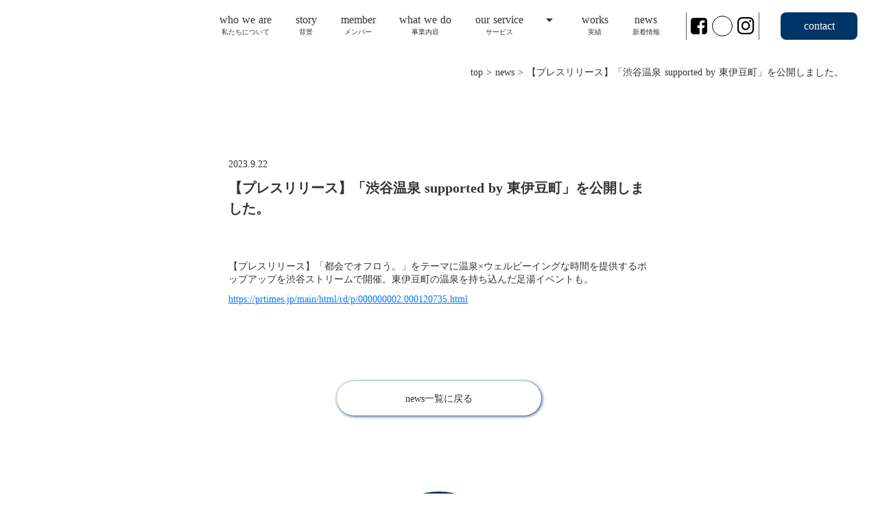

--- FILE ---
content_type: text/html;charset=utf-8
request_url: https://microdeve.com/news/_fNnlhSx
body_size: 37226
content:
<!DOCTYPE html>
<html lang>
<head><meta charset="utf-8">
<meta name="viewport" content="width=device-width, initial-scale=1">
<title>micro development inc. | プロジェクトコーディネートカンパニー</title>
<link rel="preconnect" href="https://fonts.gstatic.com" crossorigin>
<meta name="generator" content="Studio.Design">
<meta name="robots" content="all">
<meta property="og:site_name" content="micro development inc. | プロジェクトコーディネートカンパニー">
<meta property="og:title" content="micro development inc. | プロジェクトコーディネートカンパニー">
<meta property="og:image" content="https://storage.googleapis.com/production-os-assets/assets/2fda3406-2e9b-41d9-b652-47730d7f2441">
<meta property="og:description" content="「ローカルではじめる人」を伴走支援するプロジェクトコーディネートカンパニーです。空間デザインを軸に、小規模開発のアプローチからプロジェクトとエリアの発展をデザインします。 ">
<meta property="og:type" content="website">
<meta name="description" content="「ローカルではじめる人」を伴走支援するプロジェクトコーディネートカンパニーです。空間デザインを軸に、小規模開発のアプローチからプロジェクトとエリアの発展をデザインします。 ">
<meta property="twitter:card" content="summary_large_image">
<meta property="twitter:image" content="https://storage.googleapis.com/production-os-assets/assets/2fda3406-2e9b-41d9-b652-47730d7f2441">
<meta name="apple-mobile-web-app-title" content="micro development inc. | プロジェクトコーディネートカンパニー">
<meta name="format-detection" content="telephone=no,email=no,address=no">
<meta name="chrome" content="nointentdetection">
<meta property="og:url" content="/news/_fNnlhSx">
<link rel="icon" type="image/png" href="https://storage.googleapis.com/production-os-assets/assets/0f78f508-6006-45f4-af65-2d0e1fb32636" data-hid="2c9d455">
<link rel="apple-touch-icon" type="image/png" href="https://storage.googleapis.com/production-os-assets/assets/0f78f508-6006-45f4-af65-2d0e1fb32636" data-hid="74ef90c">
<link rel="stylesheet" href="https://fonts.fontplus.dev/v1/css/Ezh3KvW8" crossorigin data-hid="aee3b5d"><link rel="modulepreload" as="script" crossorigin href="/_nuxt/entry.6bc2a31e.js"><link rel="preload" as="style" href="/_nuxt/entry.4bab7537.css"><link rel="prefetch" as="image" type="image/svg+xml" href="/_nuxt/close_circle.c7480f3c.svg"><link rel="prefetch" as="image" type="image/svg+xml" href="/_nuxt/round_check.0ebac23f.svg"><link rel="prefetch" as="script" crossorigin href="/_nuxt/LottieRenderer.7dff33f0.js"><link rel="prefetch" as="script" crossorigin href="/_nuxt/error-404.3f1be183.js"><link rel="prefetch" as="script" crossorigin href="/_nuxt/error-500.4ea9075f.js"><link rel="stylesheet" href="/_nuxt/entry.4bab7537.css"><style>.page-enter-active{transition:.6s cubic-bezier(.4,.4,0,1)}.page-leave-active{transition:.3s cubic-bezier(.4,.4,0,1)}.page-enter-from,.page-leave-to{opacity:0}</style><style>:root{--rebranding-loading-bg:#e5e5e5;--rebranding-loading-bar:#222}</style><style>.app[data-v-d12de11f]{align-items:center;flex-direction:column;height:100%;justify-content:center;width:100%}.title[data-v-d12de11f]{font-size:34px;font-weight:300;letter-spacing:2.45px;line-height:30px;margin:30px}</style><style>.DynamicAnnouncer[data-v-cc1e3fda]{height:1px;margin:-1px;overflow:hidden;padding:0;position:absolute;width:1px;clip:rect(0,0,0,0);border-width:0;white-space:nowrap}</style><style>.TitleAnnouncer[data-v-1a8a037a]{height:1px;margin:-1px;overflow:hidden;padding:0;position:absolute;width:1px;clip:rect(0,0,0,0);border-width:0;white-space:nowrap}</style><style>.publish-studio-style[data-v-74fe0335]{transition:.4s cubic-bezier(.4,.4,0,1)}</style><style>.product-font-style[data-v-ed93fc7d]{transition:.4s cubic-bezier(.4,.4,0,1)}</style><style>/*! * Font Awesome Free 6.4.2 by @fontawesome - https://fontawesome.com * License - https://fontawesome.com/license/free (Icons: CC BY 4.0, Fonts: SIL OFL 1.1, Code: MIT License) * Copyright 2023 Fonticons, Inc. */.fa-brands,.fa-solid{-moz-osx-font-smoothing:grayscale;-webkit-font-smoothing:antialiased;--fa-display:inline-flex;align-items:center;display:var(--fa-display,inline-block);font-style:normal;font-variant:normal;justify-content:center;line-height:1;text-rendering:auto}.fa-solid{font-family:Font Awesome\ 6 Free;font-weight:900}.fa-brands{font-family:Font Awesome\ 6 Brands;font-weight:400}:host,:root{--fa-style-family-classic:"Font Awesome 6 Free";--fa-font-solid:normal 900 1em/1 "Font Awesome 6 Free";--fa-style-family-brands:"Font Awesome 6 Brands";--fa-font-brands:normal 400 1em/1 "Font Awesome 6 Brands"}@font-face{font-display:block;font-family:Font Awesome\ 6 Free;font-style:normal;font-weight:900;src:url(https://storage.googleapis.com/production-os-assets/assets/fontawesome/1629704621943/6.4.2/webfonts/fa-solid-900.woff2) format("woff2"),url(https://storage.googleapis.com/production-os-assets/assets/fontawesome/1629704621943/6.4.2/webfonts/fa-solid-900.ttf) format("truetype")}@font-face{font-display:block;font-family:Font Awesome\ 6 Brands;font-style:normal;font-weight:400;src:url(https://storage.googleapis.com/production-os-assets/assets/fontawesome/1629704621943/6.4.2/webfonts/fa-brands-400.woff2) format("woff2"),url(https://storage.googleapis.com/production-os-assets/assets/fontawesome/1629704621943/6.4.2/webfonts/fa-brands-400.ttf) format("truetype")}</style><style>.spinner[data-v-36413753]{animation:loading-spin-36413753 1s linear infinite;height:16px;pointer-events:none;width:16px}.spinner[data-v-36413753]:before{border-bottom:2px solid transparent;border-right:2px solid transparent;border-color:transparent currentcolor currentcolor transparent;border-style:solid;border-width:2px;opacity:.2}.spinner[data-v-36413753]:after,.spinner[data-v-36413753]:before{border-radius:50%;box-sizing:border-box;content:"";height:100%;position:absolute;width:100%}.spinner[data-v-36413753]:after{border-left:2px solid transparent;border-top:2px solid transparent;border-color:currentcolor transparent transparent currentcolor;border-style:solid;border-width:2px;opacity:1}@keyframes loading-spin-36413753{0%{transform:rotate(0deg)}to{transform:rotate(1turn)}}</style><style>@font-face{font-family:grandam;font-style:normal;font-weight:400;src:url(https://storage.googleapis.com/studio-front/fonts/grandam.ttf) format("truetype")}@font-face{font-family:Material Icons;font-style:normal;font-weight:400;src:url(https://storage.googleapis.com/production-os-assets/assets/material-icons/1629704621943/MaterialIcons-Regular.eot);src:local("Material Icons"),local("MaterialIcons-Regular"),url(https://storage.googleapis.com/production-os-assets/assets/material-icons/1629704621943/MaterialIcons-Regular.woff2) format("woff2"),url(https://storage.googleapis.com/production-os-assets/assets/material-icons/1629704621943/MaterialIcons-Regular.woff) format("woff"),url(https://storage.googleapis.com/production-os-assets/assets/material-icons/1629704621943/MaterialIcons-Regular.ttf) format("truetype")}.StudioCanvas{display:flex;height:auto;min-height:100dvh}.StudioCanvas>.sd{min-height:100dvh;overflow:clip}a,abbr,address,article,aside,audio,b,blockquote,body,button,canvas,caption,cite,code,dd,del,details,dfn,div,dl,dt,em,fieldset,figcaption,figure,footer,form,h1,h2,h3,h4,h5,h6,header,hgroup,html,i,iframe,img,input,ins,kbd,label,legend,li,main,mark,menu,nav,object,ol,p,pre,q,samp,section,select,small,span,strong,sub,summary,sup,table,tbody,td,textarea,tfoot,th,thead,time,tr,ul,var,video{border:0;font-family:sans-serif;line-height:1;list-style:none;margin:0;padding:0;text-decoration:none;-webkit-font-smoothing:antialiased;-webkit-backface-visibility:hidden;box-sizing:border-box;color:#333;transition:.3s cubic-bezier(.4,.4,0,1);word-spacing:1px}a:focus:not(:focus-visible),button:focus:not(:focus-visible),summary:focus:not(:focus-visible){outline:none}nav ul{list-style:none}blockquote,q{quotes:none}blockquote:after,blockquote:before,q:after,q:before{content:none}a,button{background:transparent;font-size:100%;margin:0;padding:0;vertical-align:baseline}ins{text-decoration:none}ins,mark{background-color:#ff9;color:#000}mark{font-style:italic;font-weight:700}del{text-decoration:line-through}abbr[title],dfn[title]{border-bottom:1px dotted;cursor:help}table{border-collapse:collapse;border-spacing:0}hr{border:0;border-top:1px solid #ccc;display:block;height:1px;margin:1em 0;padding:0}input,select{vertical-align:middle}textarea{resize:none}.clearfix:after{clear:both;content:"";display:block}[slot=after] button{overflow-anchor:none}</style><style>.sd{flex-wrap:nowrap;max-width:100%;pointer-events:all;z-index:0;-webkit-overflow-scrolling:touch;align-content:center;align-items:center;display:flex;flex:none;flex-direction:column;position:relative}.sd::-webkit-scrollbar{display:none}.sd,.sd.richText *{transition-property:all,--g-angle,--g-color-0,--g-position-0,--g-color-1,--g-position-1,--g-color-2,--g-position-2,--g-color-3,--g-position-3,--g-color-4,--g-position-4,--g-color-5,--g-position-5,--g-color-6,--g-position-6,--g-color-7,--g-position-7,--g-color-8,--g-position-8,--g-color-9,--g-position-9,--g-color-10,--g-position-10,--g-color-11,--g-position-11}input.sd,textarea.sd{align-content:normal}.sd[tabindex]:focus{outline:none}.sd[tabindex]:focus-visible{outline:1px solid;outline-color:Highlight;outline-color:-webkit-focus-ring-color}input[type=email],input[type=tel],input[type=text],select,textarea{-webkit-appearance:none}select{cursor:pointer}.frame{display:block;overflow:hidden}.frame>iframe{height:100%;width:100%}.frame .formrun-embed>iframe:not(:first-child){display:none!important}.image{position:relative}.image:before{background-position:50%;background-size:cover;border-radius:inherit;content:"";height:100%;left:0;pointer-events:none;position:absolute;top:0;transition:inherit;width:100%;z-index:-2}.sd.file{cursor:pointer;flex-direction:row;outline:2px solid transparent;outline-offset:-1px;overflow-wrap:anywhere;word-break:break-word}.sd.file:focus-within{outline-color:Highlight;outline-color:-webkit-focus-ring-color}.file>input[type=file]{opacity:0;pointer-events:none;position:absolute}.sd.text,.sd:where(.icon){align-content:center;align-items:center;display:flex;flex-direction:row;justify-content:center;overflow:visible;overflow-wrap:anywhere;word-break:break-word}.sd:where(.icon.fa){display:inline-flex}.material-icons{align-items:center;display:inline-flex;font-family:Material Icons;font-size:24px;font-style:normal;font-weight:400;justify-content:center;letter-spacing:normal;line-height:1;text-transform:none;white-space:nowrap;word-wrap:normal;direction:ltr;text-rendering:optimizeLegibility;-webkit-font-smoothing:antialiased}.sd:where(.icon.material-symbols){align-items:center;display:flex;font-style:normal;font-variation-settings:"FILL" var(--symbol-fill,0),"wght" var(--symbol-weight,400);justify-content:center;min-height:1em;min-width:1em}.sd.material-symbols-outlined{font-family:Material Symbols Outlined}.sd.material-symbols-rounded{font-family:Material Symbols Rounded}.sd.material-symbols-sharp{font-family:Material Symbols Sharp}.sd.material-symbols-weight-100{--symbol-weight:100}.sd.material-symbols-weight-200{--symbol-weight:200}.sd.material-symbols-weight-300{--symbol-weight:300}.sd.material-symbols-weight-400{--symbol-weight:400}.sd.material-symbols-weight-500{--symbol-weight:500}.sd.material-symbols-weight-600{--symbol-weight:600}.sd.material-symbols-weight-700{--symbol-weight:700}.sd.material-symbols-fill{--symbol-fill:1}a,a.icon,a.text{-webkit-tap-highlight-color:rgba(0,0,0,.15)}.fixed{z-index:2}.sticky{z-index:1}.button{transition:.4s cubic-bezier(.4,.4,0,1)}.button,.link{cursor:pointer}.submitLoading{opacity:.5!important;pointer-events:none!important}.richText{display:block;word-break:break-word}.richText [data-thread],.richText a,.richText blockquote,.richText em,.richText h1,.richText h2,.richText h3,.richText h4,.richText li,.richText ol,.richText p,.richText p>code,.richText pre,.richText pre>code,.richText s,.richText strong,.richText table tbody,.richText table tbody tr,.richText table tbody tr>td,.richText table tbody tr>th,.richText u,.richText ul{backface-visibility:visible;color:inherit;font-family:inherit;font-size:inherit;font-style:inherit;font-weight:inherit;letter-spacing:inherit;line-height:inherit;text-align:inherit}.richText p{display:block;margin:10px 0}.richText>p{min-height:1em}.richText img,.richText video{height:auto;max-width:100%;vertical-align:bottom}.richText h1{display:block;font-size:3em;font-weight:700;margin:20px 0}.richText h2{font-size:2em}.richText h2,.richText h3{display:block;font-weight:700;margin:10px 0}.richText h3{font-size:1em}.richText h4,.richText h5{font-weight:600}.richText h4,.richText h5,.richText h6{display:block;font-size:1em;margin:10px 0}.richText h6{font-weight:500}.richText [data-type=table]{overflow-x:auto}.richText [data-type=table] p{white-space:pre-line;word-break:break-all}.richText table{border:1px solid #f2f2f2;border-collapse:collapse;border-spacing:unset;color:#1a1a1a;font-size:14px;line-height:1.4;margin:10px 0;table-layout:auto}.richText table tr th{background:hsla(0,0%,96%,.5)}.richText table tr td,.richText table tr th{border:1px solid #f2f2f2;max-width:240px;min-width:100px;padding:12px}.richText table tr td p,.richText table tr th p{margin:0}.richText blockquote{border-left:3px solid rgba(0,0,0,.15);font-style:italic;margin:10px 0;padding:10px 15px}.richText [data-type=embed_code]{margin:20px 0;position:relative}.richText [data-type=embed_code]>.height-adjuster>.wrapper{position:relative}.richText [data-type=embed_code]>.height-adjuster>.wrapper[style*=padding-top] iframe{height:100%;left:0;position:absolute;top:0;width:100%}.richText [data-type=embed_code][data-embed-sandbox=true]{display:block;overflow:hidden}.richText [data-type=embed_code][data-embed-code-type=instagram]>.height-adjuster>.wrapper[style*=padding-top]{padding-top:100%}.richText [data-type=embed_code][data-embed-code-type=instagram]>.height-adjuster>.wrapper[style*=padding-top] blockquote{height:100%;left:0;overflow:hidden;position:absolute;top:0;width:100%}.richText [data-type=embed_code][data-embed-code-type=codepen]>.height-adjuster>.wrapper{padding-top:50%}.richText [data-type=embed_code][data-embed-code-type=codepen]>.height-adjuster>.wrapper iframe{height:100%;left:0;position:absolute;top:0;width:100%}.richText [data-type=embed_code][data-embed-code-type=slideshare]>.height-adjuster>.wrapper{padding-top:56.25%}.richText [data-type=embed_code][data-embed-code-type=slideshare]>.height-adjuster>.wrapper iframe{height:100%;left:0;position:absolute;top:0;width:100%}.richText [data-type=embed_code][data-embed-code-type=speakerdeck]>.height-adjuster>.wrapper{padding-top:56.25%}.richText [data-type=embed_code][data-embed-code-type=speakerdeck]>.height-adjuster>.wrapper iframe{height:100%;left:0;position:absolute;top:0;width:100%}.richText [data-type=embed_code][data-embed-code-type=snapwidget]>.height-adjuster>.wrapper{padding-top:30%}.richText [data-type=embed_code][data-embed-code-type=snapwidget]>.height-adjuster>.wrapper iframe{height:100%;left:0;position:absolute;top:0;width:100%}.richText [data-type=embed_code][data-embed-code-type=firework]>.height-adjuster>.wrapper fw-embed-feed{-webkit-user-select:none;-moz-user-select:none;user-select:none}.richText [data-type=embed_code_empty]{display:none}.richText ul{margin:0 0 0 20px}.richText ul li{list-style:disc;margin:10px 0}.richText ul li p{margin:0}.richText ol{margin:0 0 0 20px}.richText ol li{list-style:decimal;margin:10px 0}.richText ol li p{margin:0}.richText hr{border-top:1px solid #ccc;margin:10px 0}.richText p>code{background:#eee;border:1px solid rgba(0,0,0,.1);border-radius:6px;display:inline;margin:2px;padding:0 5px}.richText pre{background:#eee;border-radius:6px;font-family:Menlo,Monaco,Courier New,monospace;margin:20px 0;padding:25px 35px;white-space:pre-wrap}.richText pre code{border:none;padding:0}.richText strong{color:inherit;display:inline;font-family:inherit;font-weight:900}.richText em{font-style:italic}.richText a,.richText u{text-decoration:underline}.richText a{color:#007cff;display:inline}.richText s{text-decoration:line-through}.richText [data-type=table_of_contents]{background-color:#f5f5f5;border-radius:2px;color:#616161;font-size:16px;list-style:none;margin:0;padding:24px 24px 8px;text-decoration:underline}.richText [data-type=table_of_contents] .toc_list{margin:0}.richText [data-type=table_of_contents] .toc_item{color:currentColor;font-size:inherit!important;font-weight:inherit;list-style:none}.richText [data-type=table_of_contents] .toc_item>a{border:none;color:currentColor;font-size:inherit!important;font-weight:inherit;text-decoration:none}.richText [data-type=table_of_contents] .toc_item>a:hover{opacity:.7}.richText [data-type=table_of_contents] .toc_item--1{margin:0 0 16px}.richText [data-type=table_of_contents] .toc_item--2{margin:0 0 16px;padding-left:2rem}.richText [data-type=table_of_contents] .toc_item--3{margin:0 0 16px;padding-left:4rem}.sd.section{align-content:center!important;align-items:center!important;flex-direction:column!important;flex-wrap:nowrap!important;height:auto!important;max-width:100%!important;padding:0!important;width:100%!important}.sd.section-inner{position:static!important}@property --g-angle{syntax:"<angle>";inherits:false;initial-value:180deg}@property --g-color-0{syntax:"<color>";inherits:false;initial-value:transparent}@property --g-position-0{syntax:"<percentage>";inherits:false;initial-value:.01%}@property --g-color-1{syntax:"<color>";inherits:false;initial-value:transparent}@property --g-position-1{syntax:"<percentage>";inherits:false;initial-value:100%}@property --g-color-2{syntax:"<color>";inherits:false;initial-value:transparent}@property --g-position-2{syntax:"<percentage>";inherits:false;initial-value:100%}@property --g-color-3{syntax:"<color>";inherits:false;initial-value:transparent}@property --g-position-3{syntax:"<percentage>";inherits:false;initial-value:100%}@property --g-color-4{syntax:"<color>";inherits:false;initial-value:transparent}@property --g-position-4{syntax:"<percentage>";inherits:false;initial-value:100%}@property --g-color-5{syntax:"<color>";inherits:false;initial-value:transparent}@property --g-position-5{syntax:"<percentage>";inherits:false;initial-value:100%}@property --g-color-6{syntax:"<color>";inherits:false;initial-value:transparent}@property --g-position-6{syntax:"<percentage>";inherits:false;initial-value:100%}@property --g-color-7{syntax:"<color>";inherits:false;initial-value:transparent}@property --g-position-7{syntax:"<percentage>";inherits:false;initial-value:100%}@property --g-color-8{syntax:"<color>";inherits:false;initial-value:transparent}@property --g-position-8{syntax:"<percentage>";inherits:false;initial-value:100%}@property --g-color-9{syntax:"<color>";inherits:false;initial-value:transparent}@property --g-position-9{syntax:"<percentage>";inherits:false;initial-value:100%}@property --g-color-10{syntax:"<color>";inherits:false;initial-value:transparent}@property --g-position-10{syntax:"<percentage>";inherits:false;initial-value:100%}@property --g-color-11{syntax:"<color>";inherits:false;initial-value:transparent}@property --g-position-11{syntax:"<percentage>";inherits:false;initial-value:100%}</style><style>.snackbar[data-v-e23c1c77]{align-items:center;background:#fff;border:1px solid #ededed;border-radius:6px;box-shadow:0 16px 48px -8px rgba(0,0,0,.08),0 10px 25px -5px rgba(0,0,0,.11);display:flex;flex-direction:row;gap:8px;justify-content:space-between;left:50%;max-width:90vw;padding:16px 20px;position:fixed;top:32px;transform:translateX(-50%);-webkit-user-select:none;-moz-user-select:none;user-select:none;width:480px;z-index:9999}.snackbar.v-enter-active[data-v-e23c1c77],.snackbar.v-leave-active[data-v-e23c1c77]{transition:.4s cubic-bezier(.4,.4,0,1)}.snackbar.v-enter-from[data-v-e23c1c77],.snackbar.v-leave-to[data-v-e23c1c77]{opacity:0;transform:translate(-50%,-10px)}.snackbar .convey[data-v-e23c1c77]{align-items:center;display:flex;flex-direction:row;gap:8px;padding:0}.snackbar .convey .icon[data-v-e23c1c77]{background-position:50%;background-repeat:no-repeat;flex-shrink:0;height:24px;width:24px}.snackbar .convey .message[data-v-e23c1c77]{font-size:14px;font-style:normal;font-weight:400;line-height:20px;white-space:pre-line}.snackbar .convey.error .icon[data-v-e23c1c77]{background-image:url(/_nuxt/close_circle.c7480f3c.svg)}.snackbar .convey.error .message[data-v-e23c1c77]{color:#f84f65}.snackbar .convey.success .icon[data-v-e23c1c77]{background-image:url(/_nuxt/round_check.0ebac23f.svg)}.snackbar .convey.success .message[data-v-e23c1c77]{color:#111}.snackbar .button[data-v-e23c1c77]{align-items:center;border-radius:40px;color:#4b9cfb;display:flex;flex-shrink:0;font-family:Inter;font-size:12px;font-style:normal;font-weight:700;justify-content:center;line-height:16px;padding:4px 8px}.snackbar .button[data-v-e23c1c77]:hover{background:#f5f5f5}</style><style>a[data-v-757b86f2]{align-items:center;border-radius:4px;bottom:20px;height:20px;justify-content:center;left:20px;perspective:300px;position:fixed;transition:0s linear;width:84px;z-index:2000}@media (hover:hover){a[data-v-757b86f2]{transition:.4s cubic-bezier(.4,.4,0,1);will-change:width,height}a[data-v-757b86f2]:hover{height:32px;width:200px}}[data-v-757b86f2] .custom-fill path{fill:var(--03ccd9fe)}.fade-enter-active[data-v-757b86f2],.fade-leave-active[data-v-757b86f2]{position:absolute;transform:translateZ(0);transition:opacity .3s cubic-bezier(.4,.4,0,1);will-change:opacity,transform}.fade-enter-from[data-v-757b86f2],.fade-leave-to[data-v-757b86f2]{opacity:0}</style><style>.design-canvas__modal{height:100%;pointer-events:none;position:fixed;transition:none;width:100%;z-index:2}.design-canvas__modal:focus{outline:none}.design-canvas__modal.v-enter-active .studio-canvas,.design-canvas__modal.v-leave-active,.design-canvas__modal.v-leave-active .studio-canvas{transition:.4s cubic-bezier(.4,.4,0,1)}.design-canvas__modal.v-enter-active .studio-canvas *,.design-canvas__modal.v-leave-active .studio-canvas *{transition:none!important}.design-canvas__modal.isNone{transition:none}.design-canvas__modal .design-canvas__modal__base{height:100%;left:0;pointer-events:auto;position:fixed;top:0;transition:.4s cubic-bezier(.4,.4,0,1);width:100%;z-index:-1}.design-canvas__modal .studio-canvas{height:100%;pointer-events:none}.design-canvas__modal .studio-canvas>*{background:none!important;pointer-events:none}</style></head>
<body ><div id="__nuxt"><div><span></span><!----><!----></div></div><script type="application/json" id="__NUXT_DATA__" data-ssr="true">[["Reactive",1],{"data":2,"state":22,"_errors":23,"serverRendered":25,"path":26,"pinia":27},{"dynamicDatanews/_fNnlhSx":3},{"body":4,"title":5,"slug":6,"_meta":7,"_filter":20,"id":21},"\u003Cp data-uid=\"ud9uHjPs\" data-time=\"1706228754834\">【プレスリリース】「都会でオフロう。」をテーマに温泉×ウェルビーイングな時間を提供するポップアップを渋谷ストリームで開催。東伊豆町の温泉を持ち込んだ足湯イベントも。\u003C/p>\u003Cp data-uid=\"8pFqua0n\" data-time=\"1706228769652\">\u003Ca target=\"_blank\" href=\"https://prtimes.jp/main/html/rd/p/000000002.000120735.html\" data-has-link=\"true\" rel=\"\">https://prtimes.jp/main/html/rd/p/000000002.000120735.html\u003C/a>\u003C/p>","【プレスリリース】「渋谷温泉 supported by 東伊豆町」を公開しました。","_fNnlhSx",{"project":8,"publishedAt":10,"createdAt":11,"order":12,"publishType":13,"schema":14,"uid":18,"updatedAt":19},{"id":9},"EgWWpEaKjMIgB4gids7v",["Date","2023-09-22T11:00:00.000Z"],["Date","2024-01-26T00:25:48.000Z"],-1,"change",{"id":15,"key":16,"postType":17},"jxnEQfa5ZCV2u0uixHf8","pEzZFRay","post","J_eN_akm",["Date","2024-02-14T00:29:32.000Z"],[],"lfo8ft40IZn5LFqB4RM4",{},{"dynamicDatanews/_fNnlhSx":24},null,true,"/news/_fNnlhSx",{"cmsContentStore":28,"indexStore":32,"projectStore":35,"productStore":52,"pageHeadStore":411},{"listContentsMap":29,"contentMap":30},["Map"],["Map",31,3],"pEzZFRay/_fNnlhSx",{"routeType":33,"host":34},"publish","microdeve.com",{"project":36},{"id":37,"name":38,"type":39,"customDomain":40,"iconImage":40,"coverImage":41,"displayBadge":42,"integrations":43,"snapshot_path":50,"snapshot_id":51,"recaptchaSiteKey":-1},"RQqJwG1Zag","micro development inc.","web","","https://storage.googleapis.com/production-os-assets/assets/2fda3406-2e9b-41d9-b652-47730d7f2441",false,[44,47],{"integration_name":45,"code":46},"fontplus","Ezh3KvW8",{"integration_name":48,"code":49},"typesquare","unused","https://storage.googleapis.com/studio-publish/projects/RQqJwG1Zag/9qpB5MxvWP/","9qpB5MxvWP",{"product":53,"isLoaded":25,"selectedModalIds":408,"redirectPage":24,"isInitializedRSS":42,"pageViewMap":409,"symbolViewMap":410},{"breakPoints":54,"colors":61,"fonts":62,"head":136,"info":141,"pages":148,"resources":283,"symbols":286,"style":338,"styleVars":340,"enablePassword":42,"classes":374,"publishedUid":407},[55,58],{"maxWidth":56,"name":57},480,"mobile",{"maxWidth":59,"name":60},990,"tablet",[],[63,65,67,95,97,103,108,113,115,117,121,123,128,132],{"family":64,"vendor":48},"A1ゴシック B JIS2004",{"family":66,"vendor":48},"A1ゴシック M JIS2004",{"family":68,"subsets":69,"variants":75,"vendor":94},"Montserrat",[70,71,72,73,74],"cyrillic","cyrillic-ext","latin","latin-ext","vietnamese",[76,77,78,79,80,81,82,83,84,85,86,87,88,89,90,91,92,93],"100","200","300","regular","500","600","700","800","900","100italic","200italic","300italic","italic","500italic","600italic","700italic","800italic","900italic","google",{"family":96,"vendor":48},"A1ゴシック R JIS2004",{"family":98,"subsets":99,"variants":102,"vendor":94},"Zen Kurenaido",[70,100,101,72,73],"greek","japanese",[79],{"family":104,"subsets":105,"variants":107,"vendor":94},"Poppins",[106,72,73],"devanagari",[76,85,77,86,78,87,79,88,80,89,81,90,82,91,83,92,84,93],{"family":109,"subsets":110,"variants":111,"vendor":45},"DIN Next",[72],[78,112,82],"400",{"family":114,"vendor":48},"ゴシックMB101 DB JIS2004",{"family":116,"vendor":48},"ゴシックMB101 M JIS2004",{"family":118,"subsets":119,"variants":120,"vendor":45},"Futura",[72],[78,80,82],{"family":122,"vendor":48},"ゴシックMB101 R JIS2004",{"family":124,"subsets":125,"variants":127,"vendor":94},"Inter,'Noto Sans JP'",[70,71,100,126,72,73,74],"greek-ext",[76,77,78,79,80,81,82,83,84],{"family":129,"subsets":130,"variants":131,"vendor":94},"Inter",[70,71,100,126,72,73,74],[76,77,78,79,80,81,82,83,84],{"family":133,"subsets":134,"variants":135,"vendor":94},"Noto Sans JP",[70,101,72,73,74],[76,77,78,79,80,81,82,83,84],{"favicon":137,"meta":138,"title":140},"https://storage.googleapis.com/production-os-assets/assets/0f78f508-6006-45f4-af65-2d0e1fb32636",{"description":139,"og:image":40},"「ローカルではじめる人」を伴走支援するプロジェクトコーディネートカンパニーです。空間デザインを軸に、小規模開発のアプローチからプロジェクトとエリアの発展をデザインします。 ","micro development inc. | プロジェクトコーディネートカンパニー",{"baseWidth":142,"created_at":143,"screen":144,"type":39,"updated_at":146,"version":147},1280,1518591100346,{"height":145,"isAutoHeight":42,"width":142,"workingState":42},600,1518792996878,"4.1.9",[149,162,166,173,177,181,190,199,208,212,217,221,225,229,235,241,247,253,259,265,271,277],{"head":150,"id":153,"position":154,"type":156,"uuid":157,"symbolIds":158},{"favicon":40,"meta":151,"title":40},{"description":40,"og:image":152},"https://storage.googleapis.com/production-os-assets/assets/040b689a-97fc-4660-97ef-aed1ef8f4595","/",{"x":155,"y":155},0,"page","7f82d8ca-eca0-4882-bad1-d958ee1db24f",[159,160,161],"53964858-380a-4342-a501-53a25478460c","ffb099d7-8f61-4b8b-9271-f72504068d1e","a44aa9c1-3e20-42c2-86a6-96300bb0914c",{"id":163,"type":156,"uuid":164,"symbolIds":165},"member","5d1aa320-bc65-4034-9189-3186caff2d63",[159,161,160],{"head":167,"id":169,"position":170,"type":156,"uuid":171,"symbolIds":172},{"favicon":40,"meta":168,"title":40},{"description":40,"og:image":152},"service",{"x":155,"y":155},"25654992-162b-4507-b9f7-37895d3923a6",[159,160,161],{"id":174,"type":156,"uuid":175,"symbolIds":176},"news","7e8bc348-cb3f-4167-87a1-e4b8cc966a30",[159,161,160],{"id":178,"type":156,"uuid":179,"symbolIds":180},"works","3376eb77-897f-4bb1-b950-5012a544319e",[159,161,160],{"head":182,"id":187,"type":156,"uuid":188,"symbolIds":189},{"meta":183,"title":186},{"description":184,"og:image":185},"家以外の居場所を手に入れたら、あれもこれもできるかも？ 廃屋の活用の仕方をまとめた取扱説明書をつくりました。 ただの説明だけじゃなくて、妄想もたっぷりいれています。 ぜひ愛でてあげながら読んであげてください。","https://storage.googleapis.com/production-os-assets/assets/d2203d96-903f-49ed-a153-da7229c037a8","廃屋レスキュー｜廃屋を ”あなたらしく” 使いこなす取扱説明書をつくりました","haioku","005d0162-5f2e-4214-950d-3b6f2cc0e25a",[],{"head":191,"id":196,"type":156,"uuid":197,"symbolIds":198},{"meta":192,"title":195},{"description":193,"og:image":194},"旅に、暮らしに、ストーリーを。脚本不動産は、地域と建築の価値を掛け合わせてオリジナルストーリーをつくり、新しい地域体験としてお届けするサービス。","https://storage.googleapis.com/production-os-assets/assets/bdb5b787-ad80-4328-95f9-d2772d737e6a","脚本不動産│物語をつむぐローカルサービス","kyakuhon","fa7e42aa-a395-4c88-b003-e56be54fca8a",[],{"head":200,"id":205,"type":156,"uuid":206,"symbolIds":207},{"meta":201,"title":204},{"description":202,"og:image":203},"新たな事業を立ち上げる際に必要なデザインの要素を、一気通貫して伴走（＝コーディネート）することで、長く愛される強いブランドを一緒に作りあげます。","https://storage.googleapis.com/production-os-assets/assets/19764dea-97c7-488e-8fce-00c02ec4e254","IZURU│はじめる人を伴走支援するブランディングサービス","izuru","27e94595-fbb9-4f88-9e6e-7a6d5010cbcf",[],{"id":209,"type":156,"uuid":210,"symbolIds":211},"1","a8d3a9e8-1216-47a0-a3d1-b8d905fb1c26",[],{"id":213,"isCookieModal":42,"responsive":25,"type":214,"uuid":215,"symbolIds":216},"menu","modal","32341256-9024-455e-81e8-117662d13720",[],{"id":218,"isCookieModal":42,"responsive":25,"type":214,"uuid":219,"symbolIds":220},"haioku/modal-1","6ed7624d-a481-46ea-a88f-2dcef01659a6",[],{"id":222,"isCookieModal":42,"responsive":25,"type":214,"uuid":223,"symbolIds":224},"kyakuhon/modal","c83aa468-f0c6-4b0e-9b16-9a021cd325e8",[],{"id":226,"isCookieModal":42,"responsive":25,"type":214,"uuid":227,"symbolIds":228},"izuru/modal","e733cced-2070-41f3-acf2-aee7f13fe7da",[],{"cmsRequest":230,"id":232,"type":156,"uuid":233,"symbolIds":234},{"contentSlug":231,"schemaKey":16},"{{$route.params.slug}}","news/:slug","2828a3a5-a54f-4669-ab52-e981f3cbb151",[159,161,160],{"cmsRequest":236,"id":238,"type":156,"uuid":239,"symbolIds":240},{"contentSlug":231,"schemaKey":237},"posts","works/:slug","3d37d5f8-ea8b-4a61-8c14-05e8881d1191",[161,160,159],{"cmsRequest":242,"id":244,"type":156,"uuid":245,"symbolIds":246},{"contentSlug":231,"schemaKey":243},"j0Ub39Vu","haioku/works-1/:slug","e49a350f-3e39-4c5a-8473-c6786fd4736b",[],{"cmsRequest":248,"id":250,"type":156,"uuid":251,"symbolIds":252},{"contentSlug":231,"schemaKey":249},"QemmunoX","izuru/works-1/:slug","4a4f1bae-7e8a-4d45-b76b-8f887683d361",[],{"cmsRequest":254,"id":256,"type":156,"uuid":257,"symbolIds":258},{"contentSlug":231,"schemaKey":255},"YcSGc9pN","kyakuhon/works/:slug","0278ca0d-c07a-4031-bbca-e83be1a0c1fb",[],{"cmsRequest":260,"id":262,"type":156,"uuid":263,"symbolIds":264},{"contentSlug":231,"schemaKey":261},"gXokqb3B","haioku/news-1/:slug","618bffc2-0b77-482b-84e0-f882d3a6d814",[],{"cmsRequest":266,"id":268,"type":156,"uuid":269,"symbolIds":270},{"contentSlug":231,"schemaKey":267},"caCaR5MK","kyakuhon/news/:slug","6e627144-e29e-4f9f-a867-45da5670e58c",[],{"cmsRequest":272,"id":274,"type":156,"uuid":275,"symbolIds":276},{"contentSlug":231,"schemaKey":273},"gpX2RWc2","izuru/news/:slug","54c0d513-d483-4c5a-b6b7-7f2b9e6064a6",[],{"cmsRequest":278,"id":280,"type":156,"uuid":281,"symbolIds":282},{"contentSlug":231,"schemaKey":279},"tags","tags/:slug","a519e2b4-aa19-4869-8f37-ca74c951ca07",[],{"rssList":284,"apiList":285,"cmsProjectId":9},[],[],[287,289,291,293,295,297,299,301,303,305,307,309,311,313,315,317,319,320,321,323,324,326,328,330,332,334,336],{"uuid":288},"3d547b4d-c28f-4f7c-afe2-e8df378f1086",{"uuid":290},"b3da1022-c9d1-4bb5-9a72-4c6e34fd0a5a",{"uuid":292},"a34c4c43-d22a-448b-9284-f56fbfced881",{"uuid":294},"92103746-3fda-4745-9886-490fcce3ef08",{"uuid":296},"17a4eee3-6484-48f0-92f8-4156689451a9",{"uuid":298},"d44d0fb7-5bd8-4bac-8823-146efb526fdf",{"uuid":300},"c499f7f6-04f8-4dc0-837a-f3ee2e3db2dd",{"uuid":302},"1dd23dbc-a65b-4769-ad6c-9539caaf1419",{"uuid":304},"377473a8-162a-4c4a-894d-470fbd424d29",{"uuid":306},"e0dd5769-4f3a-445e-ab95-a3398d53a075",{"uuid":308},"45aeb10a-d786-4d88-8db6-c299e5d220b0",{"uuid":310},"b464d3ec-e677-4270-a14d-ce5d56764667",{"uuid":312},"193ff694-f065-45f7-9843-feaf45700933",{"uuid":314},"2861b949-6e9b-456a-b967-f087ef0c5435",{"uuid":316},"88ac8336-7bfc-4b6b-b2d9-f1ee8f889f13",{"uuid":318},"e4c27a1e-d311-4c31-ab26-3c60c5f243a4",{"uuid":160},{"uuid":161},{"uuid":322},"4de075f9-1a24-456e-99f6-5053739d5409",{"uuid":159},{"uuid":325},"12deb5a9-03ac-4c8a-aa6a-251d342fcaa0",{"uuid":327},"f378ee07-1e07-4ac1-9c29-96ee445a85a8",{"uuid":329},"4392581b-7c99-4935-9e30-b5efd27ded67",{"uuid":331},"02fffdbb-4666-44d1-9a82-bc0c675a08a7",{"uuid":333},"d9ae792d-c3f5-43cc-8aa2-645d5fadd347",{"uuid":335},"1e99a819-4ed3-45da-be47-04137ed27800",{"uuid":337},"a0f30c6d-21bb-4340-84e7-2189fe7e1d45",{"fontFamily":339},[],{"fontFamily":341},[342,345,348,350,353,356,358,361,364,367,369,372],{"key":343,"name":40,"value":344},"7ab4a9fd","'A1ゴシック B JIS2004'",{"key":346,"name":40,"value":347},"559c87d3","'A1ゴシック M JIS2004'",{"key":349,"name":40,"value":68},"7eb813cc",{"key":351,"name":40,"value":352},"2abafa52","'A1ゴシック R JIS2004'",{"key":354,"name":40,"value":355},"b887f287","'Zen Kurenaido'",{"key":357,"name":40,"value":104},"c7bc5542",{"key":359,"name":40,"value":360},"52bba73a","'DIN Next','ゴシックMB101 DB JIS2004'",{"key":362,"name":40,"value":363},"5db10c2d","'ゴシックMB101 DB JIS2004'",{"key":365,"name":40,"value":366},"d288d2fb","'ゴシックMB101 M JIS2004'",{"key":368,"name":40,"value":118},"c585ca97",{"key":370,"name":40,"value":371},"02a2c5d0","'ゴシックMB101 R JIS2004'",{"key":373,"name":40,"value":124},"32b3d2e0",{"typography":375},[376,384,390,395,402],{"key":377,"name":378,"style":379},"e296a9bd","Title-XL",{"fontFamily":380,"fontSize":381,"fontWeight":382,"letterSpacing":155,"lineHeight":383},"var(--s-font-32b3d2e0)","48px",700,"1.3",{"key":385,"name":386,"style":387},"19a88594","Title-L",{"fontFamily":380,"fontSize":388,"fontWeight":382,"letterSpacing":155,"lineHeight":389},"32px","1.4",{"key":391,"name":392,"style":393},"c28cab64","Title-M",{"fontFamily":380,"fontSize":394,"fontWeight":382,"letterSpacing":155,"lineHeight":389},"24px",{"key":396,"name":397,"style":398},"d18df4c4","Paragraph-L",{"fontFamily":380,"fontSize":399,"fontWeight":400,"letterSpacing":155,"lineHeight":401},"16px",400,"1.5",{"key":403,"name":404,"style":405},"f79df466","Paragraph-M",{"fontFamily":380,"fontSize":406,"fontWeight":400,"letterSpacing":155,"lineHeight":389},"12px","20260121055605",[],{},["Map"],{"googleFontMap":412,"typesquareLoaded":42,"hasCustomFont":42,"materialSymbols":413},["Map"],[]]</script><script>window.__NUXT__={};window.__NUXT__.config={public:{apiBaseUrl:"https://api.studiodesignapp.com/api",cmsApiBaseUrl:"https://api.cms.studiodesignapp.com",previewBaseUrl:"https://preview.studio.site",facebookAppId:"569471266584583",firebaseApiKey:"AIzaSyBkjSUz89vvvl35U-EErvfHXLhsDakoNNg",firebaseProjectId:"studio-7e371",firebaseAuthDomain:"studio-7e371.firebaseapp.com",firebaseDatabaseURL:"https://studio-7e371.firebaseio.com",firebaseStorageBucket:"studio-7e371.appspot.com",firebaseMessagingSenderId:"373326844567",firebaseAppId:"1:389988806345:web:db757f2db74be8b3",studioDomain:".studio.site",studioPublishUrl:"https://storage.googleapis.com/studio-publish",studioPublishIndexUrl:"https://storage.googleapis.com/studio-publish-index",rssApiPath:"https://rss.studiodesignapp.com/rssConverter",embedSandboxDomain:".studioiframesandbox.com",apiProxyUrl:"https://studio-api-proxy-rajzgb4wwq-an.a.run.app",proxyApiBaseUrl:"",isDev:false,fontsApiBaseUrl:"https://fonts.studio.design",jwtCookieName:"jwt_token"},app:{baseURL:"/",buildAssetsDir:"/_nuxt/",cdnURL:""}}</script><script type="module" src="/_nuxt/entry.6bc2a31e.js" crossorigin></script></body>
</html>

--- FILE ---
content_type: text/css; charset=utf-8
request_url: https://fonts.fontplus.dev/v1/css/Ezh3KvW8
body_size: 419
content:
/*
 * Fonts by FONTPLUS (https://fontplus.jp/)
 * (C) 2026 Fontworks Inc., a Monotype company. All rights reserved.
 */
/* DIN Next */@font-face {font-family: "DIN Next";font-weight: 300;src: url(/v1/woff/Ezh3KvW8/01HHESQPEFB07DPPKND8V9RGRC/01HHESR3S1PK9K6Y2P25FFNQ8S/0.woff2) format("woff2");unicode-range: U+20-7e,U+a0-17e,U+192,U+1fa-1ff,U+218-21b,U+237,U+2c6-2c7,U+2c9,U+2d8-2dd,U+394,U+3a9,U+3bc,U+3c0,U+1e80-1e85,U+1ef2-1ef3,U+2013-2014,U+2018-201a,U+201c-201e,U+2020-2022,U+2026,U+2030,U+2039-203a,U+203d,U+2044,U+2070,U+2074-2079,U+2080-2089,U+2122,U+f8ff,U+fb00-fb04;}@font-face {font-family: "DIN Next";font-weight: 300;src: url(/v1/woff/Ezh3KvW8/01HHESQPEFB07DPPKND8V9RGRC/01HHESR3S1PK9K6Y2P25FFNQ8S/1.woff2) format("woff2");unicode-range: U+20ac,U+2105,U+2113,U+2126,U+212e,U+2153-2154,U+215b-215e,U+2202,U+2206,U+220f,U+2211-2212,U+2215,U+2219-221a,U+221e,U+222b,U+2248,U+2260,U+2264-2265,U+25ca;}
/* DIN Next */@font-face {font-family: "DIN Next";font-weight: 400;src: url(/v1/woff/Ezh3KvW8/01HHESQPSG4HWHBJH31GTYJ5B8/01HHESR3RJSGMMQ09G79BXD4X9/0.woff2) format("woff2");unicode-range: U+20-7e,U+a0-17e,U+192,U+1fa-1ff,U+218-21b,U+237,U+2c6-2c7,U+2c9,U+2d8-2dd,U+394,U+3a9,U+3bc,U+3c0,U+1e80-1e85,U+1ef2-1ef3,U+2013-2014,U+2018-201a,U+201c-201e,U+2020-2022,U+2026,U+2030,U+2039-203a,U+203d,U+2044,U+2070,U+2074-2079,U+2080-2089,U+2122,U+f8ff,U+fb00-fb04;}@font-face {font-family: "DIN Next";font-weight: 400;src: url(/v1/woff/Ezh3KvW8/01HHESQPSG4HWHBJH31GTYJ5B8/01HHESR3RJSGMMQ09G79BXD4X9/1.woff2) format("woff2");unicode-range: U+20ac,U+2105,U+2113,U+2126,U+212e,U+2153-2154,U+215b-215e,U+2202,U+2206,U+220f,U+2211-2212,U+2215,U+2219-221a,U+221e,U+222b,U+2248,U+2260,U+2264-2265,U+25ca;}
/* DIN Next */@font-face {font-family: "DIN Next";font-weight: 700;src: url(/v1/woff/Ezh3KvW8/01HHESQQF0F1A5Q4AR7W9VR7G1/01HHESR3RJVDG6RJ3J3RBDX5HE/0.woff2) format("woff2");unicode-range: U+20-7e,U+a0-17e,U+192,U+1fa-1ff,U+218-21b,U+237,U+2c6-2c7,U+2c9,U+2d8-2dd,U+394,U+3a9,U+3bc,U+3c0,U+1e80-1e85,U+1ef2-1ef3,U+2013-2014,U+2018-201a,U+201c-201e,U+2020-2022,U+2026,U+2030,U+2039-203a,U+203d,U+2044,U+2070,U+2074-2079,U+2080-2089,U+2122,U+f8ff,U+fb00-fb04;}@font-face {font-family: "DIN Next";font-weight: 700;src: url(/v1/woff/Ezh3KvW8/01HHESQQF0F1A5Q4AR7W9VR7G1/01HHESR3RJVDG6RJ3J3RBDX5HE/1.woff2) format("woff2");unicode-range: U+20ac,U+2105,U+2113,U+2126,U+212e,U+2153-2154,U+215b-215e,U+2202,U+2206,U+220f,U+2211-2212,U+2215,U+2219-221a,U+221e,U+222b,U+2248,U+2260,U+2264-2265,U+25ca;}
/* Generated at 2026-01-13T23:34:54.788Z */

--- FILE ---
content_type: text/plain; charset=utf-8
request_url: https://analytics.studiodesignapp.com/event
body_size: -230
content:
Message published: 17840627232253996

--- FILE ---
content_type: image/svg+xml
request_url: https://storage.googleapis.com/studio-design-asset-files/projects/RQqJwG1Zag/s-300x95_e9a9c6ca-e132-41c0-b894-9e1c9bfba220.svg
body_size: 9438
content:
<?xml version="1.0" encoding="utf-8"?>
<!-- Generator: Adobe Illustrator 27.0.0, SVG Export Plug-In . SVG Version: 6.00 Build 0)  -->
<svg version="1.1" id="レイヤー_1" xmlns="http://www.w3.org/2000/svg" xmlns:xlink="http://www.w3.org/1999/xlink" x="0px"
	 y="0px" viewBox="0 0 187.76 59.35" style="enable-background:new 0 0 187.76 59.35;" xml:space="preserve">
<style type="text/css">
	.グラフィックスタイル{fill:none;}
	.st0{fill:#FFFFFF;}
</style>
<g>
	<g>
		<path d="M92.7,10.47h1.88v0.75c0.36-0.38,0.67-0.64,0.93-0.77c0.27-0.14,0.62-0.21,1.03-0.21c0.92,0,1.65,0.4,2.18,1.2
			c0.59-0.8,1.39-1.2,2.4-1.2c1.83,0,2.75,1.11,2.75,3.34v5.04h-1.89v-4.52c0-0.78-0.09-1.33-0.28-1.66
			c-0.2-0.33-0.52-0.49-0.96-0.49c-0.52,0-0.9,0.19-1.13,0.59c-0.24,0.39-0.36,1.02-0.36,1.88v4.21h-1.89v-4.5
			c0-1.45-0.42-2.17-1.25-2.17c-0.53,0-0.92,0.2-1.16,0.59c-0.24,0.4-0.36,1.02-0.36,1.87v4.21H92.7V10.47z"/>
		<path d="M105.63,7.08c0-0.33,0.12-0.61,0.36-0.85c0.24-0.24,0.53-0.36,0.86-0.36c0.34,0,0.63,0.12,0.87,0.36
			c0.24,0.23,0.36,0.52,0.36,0.86c0,0.34-0.12,0.63-0.36,0.87c-0.23,0.24-0.52,0.36-0.86,0.36c-0.34,0-0.63-0.12-0.87-0.36
			C105.75,7.72,105.63,7.43,105.63,7.08z M107.79,10.47v8.15h-1.88v-8.15H107.79z"/>
		<path d="M116.17,10.82v2.5c-0.43-0.52-0.81-0.88-1.15-1.08c-0.33-0.2-0.73-0.3-1.18-0.3c-0.71,0-1.3,0.25-1.77,0.74
			c-0.47,0.5-0.7,1.12-0.7,1.87c0,0.76,0.23,1.39,0.68,1.88c0.46,0.49,1.04,0.74,1.75,0.74c0.45,0,0.85-0.1,1.2-0.29
			c0.33-0.19,0.73-0.56,1.18-1.1v2.48c-0.76,0.4-1.53,0.59-2.29,0.59c-1.26,0-2.31-0.41-3.16-1.22c-0.85-0.82-1.27-1.84-1.27-3.05
			c0-1.22,0.43-2.24,1.29-3.08c0.86-0.84,1.91-1.25,3.16-1.25C114.7,10.24,115.46,10.44,116.17,10.82z"/>
		<path d="M117.65,10.47h1.88v0.73c0.35-0.36,0.65-0.61,0.92-0.74c0.27-0.14,0.6-0.21,0.97-0.21c0.5,0,1.01,0.16,1.56,0.49
			l-0.86,1.72c-0.36-0.26-0.71-0.38-1.05-0.38c-1.03,0-1.54,0.78-1.54,2.33v4.22h-1.88V10.47z"/>
		<path d="M123.33,14.48c0-1.18,0.42-2.18,1.26-3c0.84-0.83,1.87-1.24,3.08-1.24c1.22,0,2.25,0.42,3.09,1.25
			c0.84,0.83,1.25,1.85,1.25,3.06c0,1.22-0.42,2.24-1.26,3.07c-0.85,0.82-1.89,1.23-3.12,1.23c-1.22,0-2.24-0.42-3.07-1.25
			C123.75,16.77,123.33,15.73,123.33,14.48z M125.26,14.52c0,0.81,0.22,1.46,0.65,1.93c0.45,0.48,1.03,0.72,1.77,0.72
			c0.74,0,1.32-0.24,1.76-0.71c0.44-0.47,0.66-1.11,0.66-1.9c0-0.79-0.22-1.42-0.66-1.9c-0.45-0.48-1.03-0.72-1.76-0.72
			c-0.72,0-1.3,0.24-1.75,0.72C125.48,13.14,125.26,13.76,125.26,14.52z"/>
		<path d="M98.71,24.74h1.89v14.13h-1.89v-0.85c-0.74,0.72-1.58,1.09-2.52,1.09c-1.12,0-2.04-0.41-2.78-1.22
			c-0.73-0.83-1.1-1.87-1.1-3.11c0-1.22,0.37-2.23,1.1-3.04c0.73-0.82,1.64-1.23,2.74-1.23c0.95,0,1.81,0.39,2.56,1.17V24.74z
			 M94.24,34.77c0,0.78,0.21,1.42,0.63,1.91c0.43,0.5,0.97,0.74,1.62,0.74c0.7,0,1.26-0.24,1.69-0.72c0.43-0.5,0.64-1.13,0.64-1.89
			c0-0.76-0.21-1.39-0.64-1.89c-0.43-0.49-0.99-0.73-1.67-0.73c-0.65,0-1.19,0.25-1.62,0.74C94.46,33.43,94.24,34.04,94.24,34.77z"
			/>
		<path d="M110.05,35.24h-5.84c0.05,0.67,0.27,1.2,0.65,1.6c0.38,0.39,0.88,0.59,1.48,0.59c0.47,0,0.86-0.11,1.16-0.33
			c0.3-0.22,0.64-0.64,1.03-1.24l1.59,0.89c-0.25,0.42-0.5,0.78-0.78,1.07c-0.27,0.3-0.57,0.54-0.88,0.74
			c-0.31,0.19-0.65,0.33-1.01,0.42c-0.36,0.09-0.76,0.13-1.18,0.13c-1.22,0-2.19-0.39-2.93-1.17c-0.74-0.79-1.1-1.83-1.1-3.13
			c0-1.29,0.36-2.33,1.07-3.13c0.72-0.79,1.67-1.18,2.86-1.18c1.2,0,2.15,0.38,2.84,1.15c0.69,0.76,1.04,1.81,1.04,3.15
			L110.05,35.24z M108.12,33.7c-0.26-1-0.89-1.51-1.9-1.51c-0.23,0-0.44,0.03-0.64,0.1s-0.38,0.17-0.55,0.3
			c-0.16,0.13-0.31,0.29-0.42,0.47s-0.21,0.39-0.27,0.63H108.12z"/>
		<path d="M112.78,30.72l2.11,4.58l2.1-4.58h2.12l-4.23,8.71l-4.2-8.71H112.78z"/>
		<path d="M127.45,35.24h-5.84c0.05,0.67,0.27,1.2,0.65,1.6c0.38,0.39,0.88,0.59,1.48,0.59c0.47,0,0.86-0.11,1.16-0.33
			c0.3-0.22,0.64-0.64,1.03-1.24l1.59,0.89c-0.25,0.42-0.5,0.78-0.78,1.07c-0.27,0.3-0.57,0.54-0.88,0.74
			c-0.31,0.19-0.65,0.33-1.01,0.42c-0.36,0.09-0.76,0.13-1.18,0.13c-1.22,0-2.19-0.39-2.93-1.17c-0.74-0.79-1.1-1.83-1.1-3.13
			c0-1.29,0.36-2.33,1.07-3.13c0.72-0.79,1.67-1.18,2.86-1.18c1.2,0,2.15,0.38,2.84,1.15c0.69,0.76,1.04,1.81,1.04,3.15
			L127.45,35.24z M125.52,33.7c-0.26-1-0.89-1.51-1.9-1.51c-0.23,0-0.44,0.03-0.64,0.1s-0.38,0.17-0.55,0.3
			c-0.16,0.13-0.31,0.29-0.42,0.47s-0.21,0.39-0.27,0.63H125.52z"/>
		<path d="M131.05,24.74v14.13h-1.88V24.74H131.05z"/>
		<path d="M132.7,34.74c0-1.18,0.42-2.18,1.26-3c0.84-0.83,1.87-1.24,3.08-1.24c1.22,0,2.25,0.42,3.09,1.25
			c0.84,0.83,1.25,1.85,1.25,3.06c0,1.22-0.42,2.24-1.26,3.07c-0.85,0.82-1.89,1.23-3.12,1.23c-1.22,0-2.24-0.42-3.07-1.25
			C133.11,37.02,132.7,35.98,132.7,34.74z M134.63,34.77c0,0.81,0.22,1.46,0.65,1.93c0.45,0.48,1.03,0.72,1.76,0.72
			c0.74,0,1.32-0.24,1.77-0.71c0.44-0.47,0.66-1.11,0.66-1.9c0-0.79-0.22-1.42-0.66-1.9c-0.45-0.48-1.04-0.72-1.77-0.72
			c-0.72,0-1.3,0.24-1.75,0.72S134.63,34.01,134.63,34.77z"/>
		<path d="M144.92,43.3h-1.88V30.72h1.88v0.89c0.74-0.74,1.58-1.11,2.53-1.11c1.12,0,2.04,0.41,2.77,1.24
			c0.74,0.82,1.1,1.85,1.1,3.1c0,1.22-0.37,2.24-1.1,3.05c-0.72,0.81-1.64,1.21-2.74,1.21c-0.95,0-1.81-0.38-2.56-1.15V43.3z
			 M149.4,34.84c0-0.78-0.21-1.42-0.63-1.91c-0.43-0.5-0.97-0.74-1.62-0.74c-0.69,0-1.25,0.24-1.68,0.72
			c-0.43,0.48-0.64,1.11-0.64,1.89c0,0.76,0.21,1.39,0.64,1.89c0.42,0.49,0.98,0.73,1.67,0.73c0.65,0,1.19-0.25,1.61-0.74
			C149.18,36.19,149.4,35.58,149.4,34.84z"/>
		<path d="M152.97,30.72h1.88v0.75c0.36-0.38,0.67-0.64,0.93-0.77c0.27-0.14,0.62-0.21,1.03-0.21c0.92,0,1.65,0.4,2.18,1.2
			c0.59-0.8,1.39-1.2,2.4-1.2c1.83,0,2.75,1.11,2.75,3.34v5.04h-1.89v-4.52c0-0.78-0.09-1.33-0.28-1.66
			c-0.2-0.33-0.52-0.49-0.96-0.49c-0.52,0-0.9,0.19-1.13,0.59c-0.24,0.39-0.36,1.02-0.36,1.88v4.21h-1.89v-4.5
			c0-1.45-0.42-2.17-1.25-2.17c-0.53,0-0.92,0.2-1.16,0.59c-0.24,0.4-0.36,1.02-0.36,1.87v4.21h-1.88V30.72z"/>
		<path d="M173.59,35.24h-5.84c0.05,0.67,0.27,1.2,0.65,1.6c0.38,0.39,0.88,0.59,1.48,0.59c0.47,0,0.86-0.11,1.16-0.33
			c0.3-0.22,0.64-0.64,1.03-1.24l1.59,0.89c-0.25,0.42-0.5,0.78-0.78,1.07c-0.27,0.3-0.57,0.54-0.88,0.74
			c-0.31,0.19-0.65,0.33-1.01,0.42c-0.36,0.09-0.76,0.13-1.18,0.13c-1.21,0-2.19-0.39-2.93-1.17c-0.74-0.79-1.1-1.83-1.1-3.13
			c0-1.29,0.36-2.33,1.07-3.13c0.72-0.79,1.67-1.18,2.86-1.18c1.2,0,2.15,0.38,2.84,1.15c0.69,0.76,1.04,1.81,1.04,3.15
			L173.59,35.24z M171.66,33.7c-0.26-1-0.9-1.51-1.9-1.51c-0.23,0-0.44,0.03-0.64,0.1s-0.38,0.17-0.55,0.3
			c-0.16,0.13-0.31,0.29-0.42,0.47c-0.12,0.18-0.21,0.39-0.27,0.63H171.66z"/>
		<path d="M175.31,30.72h1.89v0.75c0.66-0.65,1.4-0.98,2.22-0.98c0.95,0,1.69,0.3,2.22,0.9c0.46,0.51,0.69,1.34,0.69,2.48v4.99
			h-1.89v-4.55c0-0.8-0.11-1.36-0.33-1.66c-0.22-0.31-0.61-0.47-1.19-0.47c-0.62,0-1.07,0.21-1.33,0.62
			c-0.26,0.41-0.38,1.12-0.38,2.13v3.93h-1.89V30.72z"/>
		<path d="M186.3,32.48v6.39h-1.88v-6.39h-0.8v-1.76h0.8v-2.99h1.88v2.99h1.46v1.76H186.3z"/>
		<path d="M92.42,47.58c0-0.33,0.12-0.61,0.36-0.85c0.24-0.24,0.53-0.36,0.86-0.36c0.34,0,0.63,0.12,0.87,0.36
			c0.24,0.23,0.36,0.52,0.36,0.86c0,0.34-0.12,0.63-0.36,0.87c-0.23,0.24-0.52,0.36-0.86,0.36c-0.34,0-0.63-0.12-0.87-0.36
			C92.54,48.22,92.42,47.93,92.42,47.58z M94.59,50.97v8.15H92.7v-8.15H94.59z"/>
		<path d="M96.63,50.97h1.89v0.75c0.66-0.65,1.4-0.98,2.22-0.98c0.95,0,1.69,0.3,2.22,0.9c0.46,0.51,0.69,1.34,0.69,2.48v4.99h-1.89
			v-4.55c0-0.8-0.11-1.36-0.33-1.66c-0.22-0.31-0.61-0.47-1.19-0.47c-0.62,0-1.07,0.21-1.33,0.62c-0.26,0.41-0.38,1.12-0.38,2.13
			v3.93h-1.89V50.97z"/>
		<path d="M112.02,51.32v2.5c-0.43-0.52-0.81-0.88-1.15-1.08c-0.33-0.2-0.73-0.3-1.18-0.3c-0.71,0-1.3,0.25-1.77,0.74
			c-0.47,0.5-0.7,1.12-0.7,1.87c0,0.76,0.23,1.39,0.68,1.88c0.46,0.49,1.04,0.74,1.75,0.74c0.45,0,0.85-0.1,1.2-0.29
			c0.33-0.19,0.73-0.56,1.18-1.1v2.48c-0.76,0.4-1.53,0.59-2.29,0.59c-1.26,0-2.31-0.41-3.16-1.22c-0.85-0.82-1.27-1.84-1.27-3.05
			c0-1.22,0.43-2.24,1.29-3.08c0.86-0.84,1.91-1.25,3.16-1.25C110.54,50.75,111.3,50.94,112.02,51.32z"/>
		<path d="M113.79,58.18c0-0.31,0.11-0.58,0.34-0.81s0.5-0.34,0.82-0.34s0.59,0.11,0.82,0.34c0.23,0.23,0.34,0.5,0.34,0.82
			c0,0.32-0.11,0.6-0.34,0.83c-0.22,0.22-0.5,0.33-0.82,0.33c-0.33,0-0.6-0.11-0.83-0.33C113.9,58.8,113.79,58.52,113.79,58.18z"/>
	</g>
	<g>
		<g>
			<g>
				<g>
					<path d="M41.33,45.17c-0.15,0-0.26-0.12-0.26-0.26s0.12-0.26,0.26-0.26c4.29,0,8.42-1.81,11.34-4.97
						c0.05-0.05,0.12-0.08,0.19-0.08s0.14,0.03,0.19,0.08c2.91,3.16,7.04,4.97,11.34,4.97c0.15,0,0.26,0.12,0.26,0.26
						s-0.12,0.26-0.26,0.26H41.33z"/>
				</g>
				<g>
					<path d="M18.27,45.17c-0.15,0-0.26-0.12-0.26-0.26s0.12-0.26,0.26-0.26c4.29,0,8.42-1.81,11.34-4.97
						c0.05-0.05,0.12-0.08,0.19-0.08s0.14,0.03,0.19,0.08c2.91,3.16,7.04,4.97,11.34,4.97c0.15,0,0.26,0.12,0.26,0.26
						s-0.12,0.26-0.26,0.26H18.27z"/>
				</g>
			</g>
			<g>
				<g>
					<g>
						<path d="M61.86,57.98c-0.15,0-0.26-0.12-0.26-0.26s0.12-0.26,0.26-0.26c3.81,0,7.48-1.71,10.07-4.69
							c0.05-0.06,0.12-0.09,0.2-0.09s0.15,0.03,0.2,0.09c2.59,2.98,6.26,4.69,10.07,4.69c0.15,0,0.26,0.12,0.26,0.26
							s-0.12,0.26-0.26,0.26H61.86z"/>
					</g>
					<g>
						<path d="M41.33,57.98c-0.15,0-0.26-0.12-0.26-0.26s0.12-0.26,0.26-0.26c3.81,0,7.48-1.71,10.07-4.69
							c0.05-0.06,0.12-0.09,0.2-0.09l0,0c0.08,0,0.15,0.03,0.2,0.09c2.59,2.98,6.26,4.69,10.07,4.69c0.15,0,0.26,0.12,0.26,0.26
							s-0.12,0.26-0.26,0.26H41.33z"/>
					</g>
				</g>
				<g>
					<g>
						<path d="M20.79,57.98c-0.15,0-0.26-0.12-0.26-0.26s0.12-0.26,0.26-0.26c3.81,0,7.48-1.71,10.07-4.69
							c0.05-0.06,0.12-0.09,0.2-0.09s0.15,0.03,0.2,0.09c2.59,2.98,6.26,4.69,10.07,4.69c0.15,0,0.26,0.12,0.26,0.26
							s-0.12,0.26-0.26,0.26H20.79z"/>
					</g>
					<g>
						<path d="M0.26,57.98C0.12,57.98,0,57.87,0,57.72s0.12-0.26,0.26-0.26c3.81,0,7.48-1.71,10.07-4.69
							c0.05-0.06,0.12-0.09,0.2-0.09s0.15,0.03,0.2,0.09c2.59,2.98,6.26,4.69,10.07,4.69c0.15,0,0.26,0.12,0.26,0.26
							s-0.12,0.26-0.26,0.26H0.26z"/>
					</g>
				</g>
			</g>
		</g>
	</g>
	<path d="M41.33,0C30.58,0,21.88,8.71,21.88,19.45c0,3.47,0.92,6.72,2.51,9.55h33.87c1.59-2.82,2.52-6.07,2.52-9.55
		C60.78,8.71,52.07,0,41.33,0z"/>
</g>
</svg>
